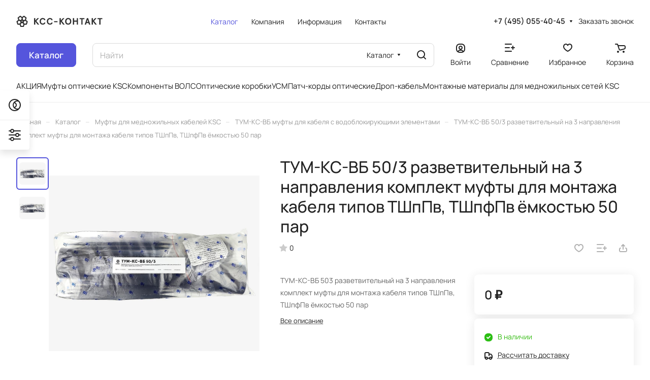

--- FILE ---
content_type: text/css
request_url: https://k-k.ru/bitrix/cache/css/s1/aspro-lite/default_46fea48122ce8377eb125be1bfc71b06/default_46fea48122ce8377eb125be1bfc71b06_v1.css?17568030322729
body_size: 932
content:


/* Start:/bitrix/components/aspro/catalog.viewed.lite/templates/main/style.min.css?17446264322521*/
.catalog-viewed,.catalog-viewed-list__slider-wrap{position:relative}.catalog-viewed__inner{background:0 0}.catalog-viewed.catalog-viewed--fon .catalog-viewed__inner{background:#f8f8f8;background:var(--darkerblack_bg_black)}.catalog-viewed-list{padding:0 0 5.3125rem}.front_page .catalog-viewed-list{padding-top:4.5rem}.catalog-viewed__item.swiper-slide{height:auto;min-height:200px;width:calc((min(calc(100vw - var(--scrollbar-width,0px) - (2 * var(--theme-page-width-padding))),var(--theme-page-width)) - (24px * (var(--items-count) - 1)))/ var(--items-count))}.catalog-viewed__item-wrap{background:#fff;background:var(--card_bg_black);overflow:hidden;height:100%;padding:23px 23px 19px}.catalog-viewed__item__title{word-break:break-word;line-height:calc(1em + 5px)}.catalog-viewed__item__image__wrap{position:relative;margin:0 0 15px}.catalog-viewed__item__image{width:80px;height:80px;position:relative}.catalog-viewed__item__image a{position:absolute;top:0;bottom:0;left:0;right:0;display:flex;align-items:center;justify-content:center}.catalog-viewed__item__image img{display:block;max-width:100%;max-height:100%;border-radius:8px;border-radius:var(--border-radius)}.catalog-viewed .price{margin:0 0 1px}.catalog-viewed__item-sticker{position:absolute;z-index:2;bottom:-2px;left:0;margin:-2px}.catalog-viewed__item-sticker-value.sticker__item{margin:2px;font-size:12px;line-height:15px;display:inline-flex;align-items:center;padding:0 4px;height:21px}.catalog-viewed-list .slider-solution:not(.swiper-initialized)~.slider-nav{display:none}.catalog-viewed-list .slider-solution:not(.swiper-initialized) .swiper-wrapper{display:grid;gap:24px;grid-template-columns:repeat(var(--items-count),1fr);grid-auto-flow:column;overflow:hidden}@media (max-width:600px){.catalog-viewed__inner .index-block__title{font-size:20px;margin:0}.catalog-viewed-list{padding-bottom:40px}.catalog-viewed-list .index-block__title-wrapper.index-block__title-wrapper--mb-35{margin-bottom:16px}.front_page .catalog-viewed-list{padding-top:40px}.catalog-viewed__item{width:160px!important}.catalog-viewed__item-wrap{padding:16px 16px 10px}.catalog-viewed-list .slider-solution:not(.swiper-initialized) .swiper-wrapper{gap:8px}}@media (min-width:601px){.catalog-viewed-list .swiper-wrapper{--items-count:3}}@media (min-width:769px){.catalog-viewed-list .swiper-wrapper{--items-count:4}}@media (min-width:1025px){.catalog-viewed-list .swiper-wrapper{--items-count:5}}@media (min-width:1251px){.catalog-viewed-list .swiper-wrapper{--items-count:6}}
/* End */
/* /bitrix/components/aspro/catalog.viewed.lite/templates/main/style.min.css?17446264322521 */


--- FILE ---
content_type: application/javascript; charset=UTF-8
request_url: https://k-k.ru/bitrix/cache/js/s1/aspro-lite/default_c8e2b87d5684ec60d1ca42ad4260ba03/default_c8e2b87d5684ec60d1ca42ad4260ba03_v1.js?1756803032625
body_size: 625
content:

; /* Start:"a:4:{s:4:"full";s:104:"/bitrix/templates/aspro-lite/components/bitrix/subscribe.edit/footer_compact/script.min.js?1740992813213";s:6:"source";s:86:"/bitrix/templates/aspro-lite/components/bitrix/subscribe.edit/footer_compact/script.js";s:3:"min";s:0:"";s:3:"map";s:0:"";}"*/
BX.ready((function(){BX.Aspro.Loader.addExt(["validate"]).then((()=>{$("form.subscribe-form").validate({rules:{EMAIL:{email:!0}},messages:{licenses_subscribe:{required:BX.message("JS_REQUIRED_LICENSES")}}})}))}));
/* End */
;; /* /bitrix/templates/aspro-lite/components/bitrix/subscribe.edit/footer_compact/script.min.js?1740992813213*/


--- FILE ---
content_type: image/svg+xml
request_url: https://k-k.ru/upload/CLite/d4d/hcs1n9whzqoynn4fef4jkp9o6s3n11j7.svg
body_size: 1774
content:
<svg width="204" height="27" viewBox="0 0 204 27" fill="none" xmlns="http://www.w3.org/2000/svg">
<path fill-rule="evenodd" clip-rule="evenodd" d="M19.0653 0.290005C18.5623 -0.0966696 17.862 -0.0966669 17.359 0.290005L13.8505 2.98672L10.3421 0.290005C9.83898 -0.0966725 9.13876 -0.0966638 8.6357 0.290005L3.81337 3.99659C3.35009 4.35269 3.1567 4.95905 3.32825 5.51762L4.71116 10.0203L1.11331 12.7858C0.650027 13.1418 0.456631 13.7482 0.628182 14.3068L2.47237 20.3114C2.65289 20.8992 3.1958 21.3004 3.81067 21.3004H8.21818L9.53408 25.5849C9.7146 26.1727 10.2575 26.5739 10.8724 26.5739H16.8287C17.4435 26.5739 17.9864 26.1727 18.167 25.5849L19.4829 21.3004H23.8904C24.5052 21.3004 25.0481 20.8992 25.2287 20.3114L27.0728 14.3068C27.2444 13.7482 27.051 13.1418 26.5877 12.7858L22.9899 10.0203L24.3728 5.51762C24.5443 4.95905 24.3509 4.35268 23.8877 3.99659L19.0653 0.290005ZM15.6495 5.51762C15.7171 5.2976 15.728 5.07017 15.6882 4.85354L18.2122 2.91352L21.6428 5.55045L20.3035 9.91121H16.1208L15.2104 6.94717L15.6495 5.51762ZM13.8053 11.5222L13.8505 11.3751L13.8957 11.5222C14.0762 12.11 14.6191 12.5112 15.234 12.5112H15.5939L15.2367 12.7858C14.7734 13.1418 14.58 13.7482 14.7516 14.3068L14.7848 14.415L14.7037 14.3527C14.2006 13.966 13.5004 13.966 12.9973 14.3527L12.9162 14.415L12.9494 14.3068C13.121 13.7482 12.9276 13.1418 12.4643 12.7858L12.1071 12.5112H12.467C13.0819 12.5112 13.6248 12.11 13.8053 11.5222ZM17.4815 14.3396L19.8603 12.5112H21.1903C21.4025 12.5112 21.6061 12.4634 21.7892 12.3767L24.3429 14.3396L23.0036 18.7004H18.8209L17.4815 14.3396ZM13.8505 16.9762L16.1032 18.7077L16.5958 20.3114C16.6584 20.5153 16.7646 20.6967 16.9023 20.8467L15.9419 23.9739H11.7591L10.4198 19.6131L13.8505 16.9762ZM10.2195 14.3396L9.35584 17.1516L8.17501 18.0593C7.95606 18.2275 7.79739 18.4517 7.70904 18.7004H4.69744L3.35813 14.3396L6.78881 11.7027L10.2195 14.3396ZM11.5802 9.91121H8.72449L7.64199 9.07917C7.46672 8.94445 7.26753 8.85667 7.06108 8.81583L6.05819 5.55045L9.48887 2.91352L12.9196 5.55045L11.5802 9.91121ZM68.974 10.0751L66.4 10.7351C65.806 9.17313 64.728 8.05113 62.594 8.05113C60.218 8.05113 58.216 9.72313 58.216 13.2871C58.216 16.8511 60.218 18.5231 62.594 18.5231C64.728 18.5231 65.806 17.4011 66.4 15.8391L68.974 16.4991C68.248 19.4471 65.938 21.1631 62.594 21.1631C58.744 21.1631 55.312 18.4351 55.312 13.2871C55.312 8.13913 58.744 5.41113 62.594 5.41113C65.938 5.41113 68.248 7.12713 68.974 10.0751ZM42.1328 5.58713H44.9928V11.3071L50.2508 5.58713H53.7708L47.5228 12.4731L54.2108 20.9871H50.5808L44.9928 13.6391V20.9871H42.1328V5.58713ZM83.4251 10.7351L85.9991 10.0751C85.2731 7.12713 82.9631 5.41113 79.6191 5.41113C75.7691 5.41113 72.3371 8.13913 72.3371 13.2871C72.3371 18.4351 75.7691 21.1631 79.6191 21.1631C82.9631 21.1631 85.2731 19.4471 85.9991 16.4991L83.4251 15.8391C82.8311 17.4011 81.7531 18.5231 79.6191 18.5231C77.2431 18.5231 75.2411 16.8511 75.2411 13.2871C75.2411 9.72313 77.2431 8.05113 79.6191 8.05113C81.7531 8.05113 82.8311 9.17313 83.4251 10.7351ZM89.4354 15.2011V12.8251H97.6414V15.2011H89.4354ZM105.23 5.58713H102.37V20.9871H105.23V13.6391L110.818 20.9871H114.448L107.76 12.4731L114.008 5.58713H110.488L105.23 11.3071V5.58713ZM122.809 5.41113C126.703 5.41113 130.069 7.94113 130.069 13.2871C130.069 18.6331 126.703 21.1631 122.809 21.1631C118.915 21.1631 115.549 18.6331 115.549 13.2871C115.549 7.94113 118.915 5.41113 122.809 5.41113ZM122.809 8.05113C120.499 8.05113 118.453 9.63513 118.453 13.2871C118.453 16.9391 120.499 18.5231 122.809 18.5231C125.119 18.5231 127.165 16.9391 127.165 13.2871C127.165 9.63513 125.119 8.05113 122.809 8.05113ZM136.809 5.58713H133.949V20.9871H136.809V14.0791H142.969V20.9871H145.829V5.58713H142.969V11.4391H136.809V5.58713ZM149.6 8.22713V5.58713H160.996V8.22713H156.728V20.9871H153.868V8.22713H149.6ZM170.833 17.3571L171.955 20.9871H175.035L169.821 5.58713H166.961L161.747 20.9871H164.827L165.949 17.3571H170.833ZM166.763 14.7171L168.391 9.37113L170.019 14.7171H166.763ZM178.278 5.58713H181.138V11.3071L186.396 5.58713H189.916L183.668 12.4731L190.356 20.9871H186.726L181.138 13.6391V20.9871H178.278V5.58713ZM191.931 5.58713V8.22713H196.199V20.9871H199.059V8.22713H203.327V5.58713H191.931Z" fill="#2E2E2E"/>
</svg>
